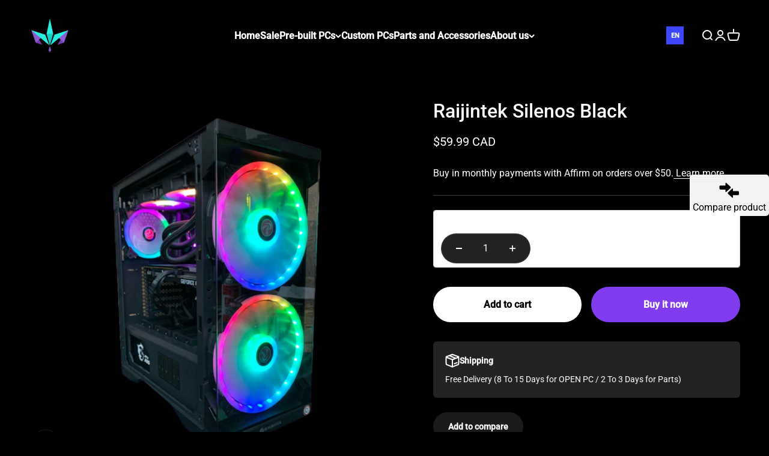

--- FILE ---
content_type: text/javascript; charset=utf-8
request_url: https://www.epgcomputers.com/products/raijintek-silenos.js
body_size: 240
content:
{"id":10620979249470,"title":"Raijintek Silenos Black","handle":"raijintek-silenos","description":"","published_at":"2023-11-09T04:36:24-05:00","created_at":"2023-11-09T04:36:24-05:00","vendor":"EPG Computers","type":"Custom","tags":["Bronze","Cases"],"price":5999,"price_min":5999,"price_max":5999,"available":true,"price_varies":false,"compare_at_price":null,"compare_at_price_min":0,"compare_at_price_max":0,"compare_at_price_varies":false,"variants":[{"id":47805193126206,"title":"Default Title","option1":"Default Title","option2":null,"option3":null,"sku":"","requires_shipping":true,"taxable":true,"featured_image":null,"available":true,"name":"Raijintek Silenos Black","public_title":null,"options":["Default Title"],"price":5999,"weight":0,"compare_at_price":null,"inventory_management":"shopify","barcode":"","requires_selling_plan":false,"selling_plan_allocations":[]}],"images":["\/\/cdn.shopify.com\/s\/files\/1\/0806\/8169\/7598\/files\/silo.png?v=1700618995"],"featured_image":"\/\/cdn.shopify.com\/s\/files\/1\/0806\/8169\/7598\/files\/silo.png?v=1700618995","options":[{"name":"Title","position":1,"values":["Default Title"]}],"url":"\/products\/raijintek-silenos","media":[{"alt":null,"id":36200399339838,"position":1,"preview_image":{"aspect_ratio":1.0,"height":676,"width":676,"src":"https:\/\/cdn.shopify.com\/s\/files\/1\/0806\/8169\/7598\/files\/silo.png?v=1700618995"},"aspect_ratio":1.0,"height":676,"media_type":"image","src":"https:\/\/cdn.shopify.com\/s\/files\/1\/0806\/8169\/7598\/files\/silo.png?v=1700618995","width":676}],"requires_selling_plan":false,"selling_plan_groups":[]}